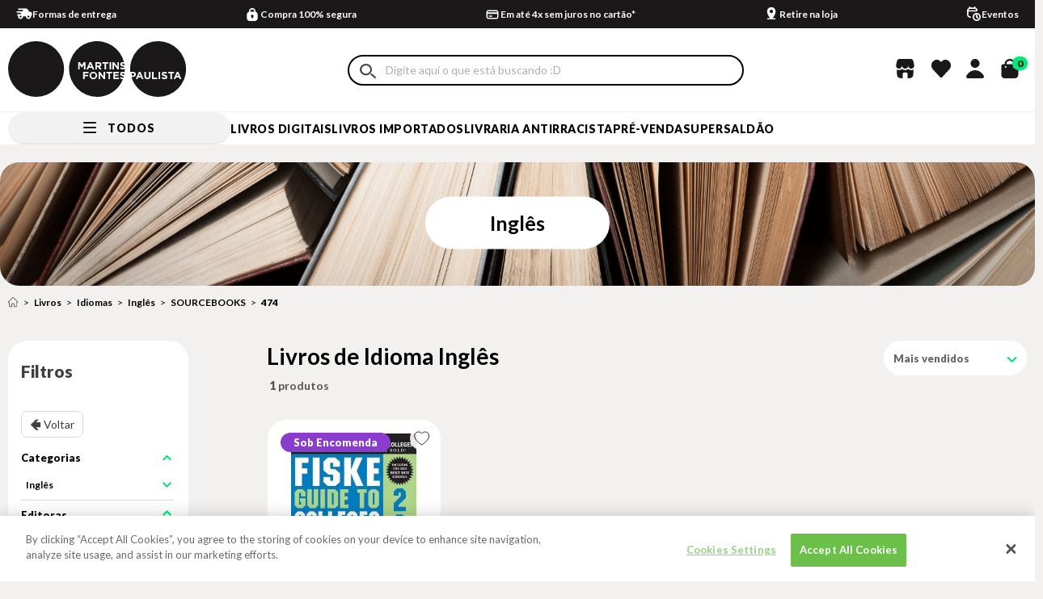

--- FILE ---
content_type: text/html; charset=utf-8
request_url: https://www.martinsfontespaulista.com.br/buscapagina?fq=C:/1/10247/2247207/&fq=B:5056&fq=H:474&PS=36&sl=400893cc-18aa-44e9-bb49-933a58afe4dc&cc=48&sm=0&PageNumber=1&O=OrderByTopSaleDESC
body_size: 1612
content:
<html><head><META NAME="ROBOTS" CONTENT="NOINDEX, FOLLOW"></head><body><div class="main-shelf n1colunas"><ul><li layout="400893cc-18aa-44e9-bb49-933a58afe4dc" class="livros last">
<div class="shelf-item" data-product-id="1006549" data-product-category="Inglês">
  <div class="loading-ellipsis"><div></div><div></div><div></div><div></div></div>
  <!-- START: Favorite -->
  <a href="#" class="shelf-item__favorite"></a>
  <!-- END: Favorite -->

  <div class="shelf-item__flags">
    <div class="flag-request" style="display: none;">
      <i style="display: none;"><div class="product-field product_field_63 product-field-type_1">
Sob encomenda
<ul>
<li class="sim" >Sim</li>
</ul>
</div>
</i>
      <span>Sob Encomenda</span>
    </div>

    <div class="flag-pre-venda" style="display: none;">
      <i style="display: none;"><div class="product-field product_field_82 product-field-type_1">
Pré venda
<ul>
<li class="nao" >Não</li>
</ul>
</div>
</i>
      <span>Pré-venda</span>
    </div>

    <div class="flag-discount">
      
    </div>

    <div class="flag-promotion">
      
    </div>

    <div class="flag-percentage">
      0
    </div>
  </div>

  <div class="shelf-item__img">
    <a href="https://www.martinsfontespaulista.com.br/fiske-guide-to-colleges---2023-1006549/p" class="shelf-item__img-link" title="FISKE GUIDE TO COLLEGES - 2023">
      <div class="shelf-item__image">
        <img src="https://martinsfontespaulista.vteximg.com.br/arquivos/ids/1493552-400-400/1006549.jpg?v=637945220101000000" width="400" height="400" alt="1006549.jpg" id="" />
      </div>
    </a>
  </div>

  <div class="shelf-item__info">
    <h3 class="shelf-item__title">
      <a title="FISKE GUIDE TO COLLEGES - 2023" href="https://www.martinsfontespaulista.com.br/fiske-guide-to-colleges---2023-1006549/p" class="shelf-item__title-link">FISKE GUIDE TO COLLEGES - 2023</a>
    </h3>

    <div class="shelf-item__author">
      <div class="product-field product_field_61 product-field-type_1">
Autor
<ul>
<li class="fiske-edward-b." >FISKE, EDWARD B.</li>
</ul>
</div>

    </div>

    <div class="shelf-item__buy-info">
            <div class="shelf-item__price">
        <span class="shelf-item__list-price">
                  </span>
        <span class="shelf-item__best-price">R$ 235,12</span>
      </div>
          </div>
        <div class="shelf-item__extra">
      <div class="shelf-item__btns">
        <a href="#" class="shelf-item__btn-buy" data-product-id="1006549" title="FISKE GUIDE TO COLLEGES - 2023">
          <svg width="15" height="16" viewBox="0 0 15 16" fill="none" xmlns="http://www.w3.org/2000/svg">
            <path id="Vector" d="M4.99984 3.5C4.99984 2.39688 6.56338 1.5 7.6665 1.5C8.76963 1.5 10.3332 2.39688 10.3332 3.5V4.33333H4.99984V3.5ZM3.49984 4.33333H2.1665C1.33838 4.33333 0.666504 5.00521 0.666504 5.83333V13C0.666504 14.6562 1.34359 16 3.6665 16H11.6665C13.3228 16 14.6665 14.6562 14.6665 13V5.83333C14.6665 5.00521 13.9946 4.33333 13.1665 4.33333H11.8332V3.5C11.8332 1.56562 10.2675 0 7.6665 0C5.73213 0 3.49984 1.56562 3.49984 3.5V4.33333ZM4.24984 5.83333C4.44875 5.83333 4.63952 5.91235 4.78017 6.053C4.92082 6.19366 4.99984 6.38442 4.99984 6.58333C4.99984 6.78225 4.92082 6.97301 4.78017 7.11366C4.63952 7.25432 4.44875 7.33333 4.24984 7.33333C4.05093 7.33333 3.86016 7.25432 3.71951 7.11366C3.57886 6.97301 3.49984 6.78225 3.49984 6.58333C3.49984 6.38442 3.57886 6.19366 3.71951 6.053C3.86016 5.91235 4.05093 5.83333 4.24984 5.83333ZM10.3332 6.58333C10.3332 6.38442 10.4122 6.19366 10.5528 6.053C10.6935 5.91235 10.8843 5.83333 11.0832 5.83333C11.2821 5.83333 11.4728 5.91235 11.6135 6.053C11.7542 6.19366 11.8332 6.38442 11.8332 6.58333C11.8332 6.78225 11.7542 6.97301 11.6135 7.11366C11.4728 7.25432 11.2821 7.33333 11.0832 7.33333C10.8843 7.33333 10.6935 7.25432 10.5528 7.11366C10.4122 6.97301 10.3332 6.78225 10.3332 6.58333Z" fill="#1A1818"/>
          </svg>
          ADICIONAR
        </a>
      </div>
    </div>
      </div>
</div>
</li><li id="helperComplement_1006549" style="display:none" class="helperComplement"></li></ul></div></body></html>

--- FILE ---
content_type: text/html;charset=utf-8
request_url: https://pageview-notify.rdstation.com.br/send
body_size: -77
content:
5657afde-4054-46bb-be0a-2985c3f1a5ab

--- FILE ---
content_type: image/svg+xml
request_url: https://martinsfontespaulista.vteximg.com.br/arquivos/Amex.svg
body_size: 691
content:
<svg width="50" height="12" viewBox="0 0 50 12" fill="none" xmlns="http://www.w3.org/2000/svg">
<path d="M7.65502 9.89901L6.88602 11.699H-0.000976562L5.43402 0.299011H18.417L19.727 2.81601L20.951 0.299011H38.451L39.951 1.86401L41.558 0.299011H49.685L43.914 5.98301L49.436 11.694H41.571L39.813 10.016L38.066 11.694H9.98902L9.14402 9.89401M25.78 1.93401H22.361L19.789 7.38801L17.021 1.93401H13.606V9.83401L10.074 1.93401H6.86702L3.09102 10.074H5.39702L6.16602 8.21801H10.559L11.437 10.074H15.686V3.44901L18.697 10.074H20.683L23.683 3.56201V10.074H25.783V1.93401H25.78ZM39.893 4.57001L37.452 1.93401H27.652V10.074H37.126L39.813 7.40401L42.513 10.074H45.039L41.181 5.95601L45.153 1.93601H42.517L39.893 4.57001ZM34.731 8.44501H29.75V6.65001H34.731V5.02201H29.75V3.55701H34.731V2.17301L38.431 5.87301L34.731 9.58501V8.44501ZM8.40902 3.26801L9.83602 6.56801H6.85702L8.40902 3.26801Z" fill="white"/>
</svg>
